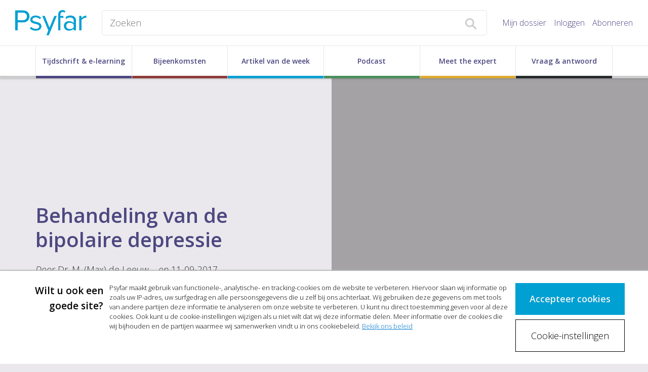

--- FILE ---
content_type: text/html; charset=UTF-8
request_url: https://www.psyfar.nl/tijdschrift/editie/artikel/t/behandeling-van-de-bipolaire-depressie
body_size: 28679
content:
<!DOCTYPE html>
<html class="no-js">
<head>
    <script>(function(w,d,s,l,i){w[l]=w[l]||[];w[l].push({'gtm.start':
        new Date().getTime(),event:'gtm.js'});var f=d.getElementsByTagName(s)[0],
                j=d.createElement(s),dl=l!='dataLayer'?'&l='+l:'';j.async=true;j.src=
                '//www.googletagmanager.com/gtm.js?id='+i+dl;f.parentNode.insertBefore(j,f);
                })(window,document,'script','dataLayer','GTM-NVCD9TD');</script>
    
<!--

Ontwikkeld door:

Full service internetbureau SWIS

Wij helpen klanten succesvol te worden én te blijven
Strategie. Creatie. Development.

www.swis.nl


Lees je vaak broncode? Solliciteer bij SWIS!

--><meta charset="utf-8">
<title>Behandeling van de bipolaire depressie - Psyfar</title>
<meta name="viewport" content="width=device-width, initial-scale=1.0, maximum-scale=1.0">
<meta name="description" content=" Depressies komen frequent voor bij de bipolaire stoornis en dat zorgt voor grote lijdensdruk bij deze pati&euml;nten. Behandeling van de bipolaire depressie...">
<meta name="keywords" content="psyfar, psychofarmaca, psychofarmaco, nascholing">
<meta property="og:title" content="Behandeling van de bipolaire depressie - Psyfar"/>
<meta property="og:type" content="article"/>
<meta property="og:url" content="http://www.psyfar.nl/tijdschrift/editie/artikel/t/behandeling-van-de-bipolaire-depressie"/>
<meta property="og:image" content=""/>
<meta property="og:description" content="Depressies komen frequent voor bij de bipolaire stoornis en dat zorgt voor grote lijdensdruk bij deze pati&euml;nten. Behandeling van de bipolaire depressie..."/>
<meta property="og:site_name" content="Psyfar"/>
<meta property="og:locale" content="nl_NL"/>



    <meta property="article:published_time" content="2017-09-11"/>
<meta property="article:modified_time" content="2017-09-11"/>
<meta property="article:expiration_time" content="2019-09-18"/>




<meta name="viewport" content="width=device-width">
<base href="https://www.psyfar.nl/"><!--[if lte IE 6]></base><![endif]-->
<link rel="manifest" href="/manifest.json" />
<link rel="alternate" type="application/rss+xml" title="Psyfar Artikelen" href="tijdschrift/rss" />

<link rel="shortcut icon" type="image/x-icon" href="/icon/psyfar/favicon.ico">
<link rel="apple-touch-icon" href="/icon/psyfar/touch-icon-iphone.png">
<link rel="apple-touch-icon" sizes="76x76" href="/icon/psyfar/touch-icon-ipad.png">
<link rel="apple-touch-icon" sizes="120x120" href="/icon/psyfar/touch-icon-iphone-retina.png">
<link rel="apple-touch-icon" sizes="152x152" href="/icon/psyfar/touch-icon-ipad-retina.png">

<link rel="stylesheet" media="screen" type="text/css" href="/css/psyfar.css?id=8cac563364da57173625">
<link rel="stylesheet" media="print" type="text/css" href="/css/print.css?id=3f9fdb4c2af6b527bcf6">
<script>
	var Website = {};
	Website.Config = {"sBaseUrl":"https:\/\/www.psyfar.nl\/","sLanguage":"nl","sBrandingKey":false,"aLabels":[],"sLabelsUrl":"https:\/\/www.psyfar.nl\/tekstlabel\/ajax\/index"};
</script>
</head>
<!--[if IE ]>
<body class="iepage" id="layout-homepage">
<![endif]-->
<!--[if !IE]>-->
<body class="page" id="layout-homepage">
<!--<![endif]-->

<noscript><iframe src="//www.googletagmanager.com/ns.html?id=GTM-NVCD9TD" height="0" width="0" style="display:none;visibility:hidden"></iframe></noscript>





<div class="newheader js-newheader">
    <div class="newheader__content">
        <div class="newheader__content-top">
            <div class="newheader__content-top-brand">
                <div class="brand">
    <a class="brand__logo-link" href="https://www.psyfar.nl/" title="Home">
        <img class="brand__logo" src="/images/logo-psyfar.svg" alt="Psyfar">
    </a>
    <span class="brand__payoff brand__payoff--hidden">
        Geaccrediteerde nascholing
    </span>
</div>            </div>
            <div class="newheader__content-top-search">
                <form class="search" action="zoeken" method="get">
    <input placeholder="Zoeken" type="text" name="trefwoord" class="search__field">
    <button type="submit" class="search__button">
        <img class="search__button-icon" src="images/vergrootglas.svg">
    </button>
</form>            </div>
            <span class="newheader__content-top-toggle js-newheader-toggle">
                Menu
            </span>
            <div class="newheader__content-top-nav">
                <nav class="topnav">
    <ul class="topnav__list">
                                <li class="topnav__list-item">
                <a class="topnav__list-item-link js-login-open" href="mijn-psyfar" title="Inloggen">
                    Mijn dossier
                </a>
            </li>
            <li class="topnav__list-item">
                <a class="topnav__list-item-link js-login-open" href="inloggen" title="Inloggen" data-goto="/tijdschrift/editie/artikel/t/behandeling-van-de-bipolaire-depressie">
                    Inloggen
                </a>
            </li>
                            <li class="topnav__list-item">
                    <a class="topnav__list-item-link" href="abonneren" title="Abonneren">
                        Abonneren
                    </a>
                </li>
                                </ul>
</nav>            </div>
        </div>
        <div class="newheader__content-main">
            <nav class="hoofdmenu-psyfar">
    <div class="container">
        <ul class="hoofdmenu-psyfar__lijst">
                                                                                                        <li class="hoofdmenu-psyfar__lijstItem">
                        <a class="hoofdmenu-psyfar__lijstItemLink hoofdmenu-psyfar__lijstItemLink--active "
                           href="tijdschrift" title="Tijdschrift & e-learning">
                            Tijdschrift & e-learning
                        </a>
                        <div class="hoofdmenu-psyfar__lijstColoredLine"></div>
                    </li>
                                                                <li class="hoofdmenu-psyfar__lijstItem">
                        <a class="hoofdmenu-psyfar__lijstItemLink "
                           href="bijeenkomsten" title="Bijeenkomsten">
                            Bijeenkomsten
                        </a>
                        <div class="hoofdmenu-psyfar__lijstColoredLine"></div>
                    </li>
                                                                <li class="hoofdmenu-psyfar__lijstItem">
                        <a class="hoofdmenu-psyfar__lijstItemLink "
                           href="artikel-van-de-week" title="Artikel van de week">
                            Artikel van de week
                        </a>
                        <div class="hoofdmenu-psyfar__lijstColoredLine"></div>
                    </li>
                                                                <li class="hoofdmenu-psyfar__lijstItem">
                        <a class="hoofdmenu-psyfar__lijstItemLink "
                           href="podcast" title="Podcast">
                            Podcast
                        </a>
                        <div class="hoofdmenu-psyfar__lijstColoredLine"></div>
                    </li>
                                                                <li class="hoofdmenu-psyfar__lijstItem">
                        <a class="hoofdmenu-psyfar__lijstItemLink "
                           href="over-meet-the-expert" title="Meet the expert">
                            Meet the expert
                        </a>
                        <div class="hoofdmenu-psyfar__lijstColoredLine"></div>
                    </li>
                                                                                            <li class="hoofdmenu-psyfar__lijstItem">
                        <a class="hoofdmenu-psyfar__lijstItemLink "
                           href="vraag-antwoord" title="Vraag & antwoord">
                            Vraag & antwoord
                        </a>
                        <div class="hoofdmenu-psyfar__lijstColoredLine"></div>
                    </li>
                                                                                                                                                                                </ul>
    </div>
</nav>
        </div>
    </div>
</div>

<div class="container">
    
</div>



<div itemscope itemtype="http://schema.org/Article">

    <div class="artikelHeader">


        <div class="artikelHeader__lane">
            <div class="container">
                <div class="row">
                    <div class="col-xs-12 col-sm-6">
                        <div class="artikelHeader__lane-title">
                            <h1 class="artikel__titel"><span itemprop="headline">Behandeling van de bipolaire depressie</span></h1>
                            
                                                            <div class="artikel__auteurs">
                                    <em>Door</em>             <span itemprop="author" itemscope itemtype="https://schema.org/Person">
            <a
                class="artikel__auteur" itemprop="name" content="Dr. M. (Max) de Leeuw," href="tijdschrift/auteurs/auteur-item/t/dr-m-max-de-leeuw">Dr. M. (Max) de Leeuw,</a>
                <meta itemprop="url" content="https://www.psyfar.nl/tijdschrift/auteurs/auteur-item/t/dr-m-max-de-leeuw"/>
        </span>
     <em>op</em> 11-09-2017
                                </div>
                                                    </div>
                                                <div class="artikelHeader__lane-index">
                            <div class="artikelHeader__lane-index-overlay">
                                <div class="artikelHeader__lane-index-overlay-first"></div>
                                <div class="artikelHeader__lane-index-overlay-second"></div>
                            </div>
                            <ul class="artikelHeader__lane-index-list">
                                                                    <li>
                                        <strong>00</strong> — <span>Inleiding</span>
                                    </li>
                                                                    <li>
                                        <strong>01</strong> — <span>Huidige richtlijn</span>
                                    </li>
                                                                    <li>
                                        <strong>02</strong> — <span>Recente literatuur</span>
                                    </li>
                                                                    <li>
                                        <strong>03</strong> — <span>Therapietrouw</span>
                                    </li>
                                                                    <li>
                                        <strong>04</strong> — <span>Aanbevelingen voor de praktijk</span>
                                    </li>
                                                                    <li>
                                        <strong>05</strong> — <span>Reacties (0)</span>
                                    </li>
                                                            </ul>
                        </div>
                                            </div>
                    <div class="col-sm-6 hidden-xs">
                        <div class="artikelHeader__lane-image">
                                                    </div>
                    </div>
                </div>

            </div>
        </div>
    </div>

    <meta itemprop="datePublished" content="2017-09-11"/>
    <span itemprop="publisher" itemscope itemtype="https://schema.org/Organization">
        <meta itemprop="name" content="Psyfar"/>
        <span itemprop="logo" itemscope itemtype="https://schema.org/ImageObject">
            <meta itemprop="url" content="https://www.psyfar.nl/images/logo-psyfar.png"/>
        </span>
    </span>
</div>

<div class="white-background">

<div class="container">
    <div class="row">
        <div class="lanes__bigColumn col-lg-8">
            
<div class="artikel" itemscope itemtype="http://schema.org/Article">
            <meta itemprop="dateModified" content="2017-09-11"/>
    
            <div class="artikel__tekst">
            <div itemprop="description">
                                    <h2>Samenvatting<a id="hoofdstuk-samenvatting"></a></h2>
                
                <p>Depressies komen frequent voor bij de bipolaire stoornis en dat zorgt voor grote lijdensdruk bij deze patiënten. Behandeling van de bipolaire depressie is gecompliceerd vanwege het gevaar op hypomane episodes en een rapid cycling-patroon. Wanneer het risico op een dergelijke transitie is verhoogd, adviseert de huidige richtlijn quetiapine of de combinatie olanzapine en fluoxetine. Andere opties zijn lithium, lamotrigine of valproïnezuur. De meest recente literatuur bevestigt de evidentie voor quetiapine als behandeling van de bipolaire depressie. Daarnaast blijkt ook olanzapinemonotherapie klinisch effectief te zijn, echter superieur hieraan is de combinatie olanzapine en fluoxetine. Er kan alleen met een antidepressivum worden gestart bij patiënten met een bipolaire II-stoornis of als additivum bij een stemmingsstabilisator. Op basis van nieuwe onderzoeken zijn bupropion, sertraline en venlafaxine geschikt voor de bipolaire depressie in deze specifieke groep, hoewel een verhoogd risico voor een omslag van depressie naar hypomanie bij deze middelen blijft bestaan. Lithium is tevens optie, waarbij een dalspiegel van 0,6 millimol per liter volstaat.</p>
            </div>
        </div>
    
    <div class="action-bar">
            <a class="action-bar__action
                        js-login-open" href="inloggen" class="" data-message="U moet inloggen om dit artikel te kunnen downloaden" data-goto="tijdschrift/editie/artikel/artikel-download/t/behandeling-van-de-bipolaire-depressie/num/0">
                        Download als PDF
        </a>
                <div class="action-bar__action">
                <a class="favoriet favoriet--inactive js-login-open" data-goto="/tijdschrift/editie/artikel/t/behandeling-van-de-bipolaire-depressie" data-message="Om deze als favoriet te markeren moet u ingelogd zijn." href="inloggen" title="Favoriet alleen beschikbaar voor ingelogde gebruikers">
        <i class="icon-geen-favoriet favoriet__icon"></i>
                    Markeer als favoriet            </a>
        </div>
            </div>

    
    
    
                        <div class="kader">
            <h3 class="kader__titel">
            Log nu in om het volledige artikel te bekijken of om te reageren.
        </h3>
                <a href="inloggen" class="button js-login-open" data-goto="/tijdschrift/editie/artikel/t/behandeling-van-de-bipolaire-depressie">Inloggen</a>
                <a href="abonneren" class="button button--secondary">
            Abonneren
        </a>
        </div>            </div>
        </div>
        <div class="lanes__smallColumn col-lg-4">
            <div class="artikel__informatie-over-artikel artikel__informatie-informatie">
    <h3  class="accreditatie-sticker">Informatie over dit artikel</h3>
    <table class="artikel__informatie-over-artikel-tabel">
                    <tr>
                <th>Auteurs</th>
                <td>
                                                                    <a href="tijdschrift/auteurs/auteur-item/t/dr-m-max-de-leeuw">Dr. M. (Max) de Leeuw,</a>
                                    </td>
            </tr>
                                                                    <tr>
                <th>Thema</th>
                <td>
                    <a href="artikelen?rubriek=271" title="Bijzondere indicaties">
                        Bijzondere indicaties
                    </a>
                </td>
            </tr>
                            <tr>
                <th>Accreditatie</th>
                <td>
                                            1
                                                                accreditatiepunt
                                    </td>
            </tr>
                            <tr>
                <th>Publicatie</th>
                <td>
                    11 september 2017
                </td>
            </tr>
        
                    <tr>
                <th>Editie</th>
                <td>
                    <a href="tijdschrift/editie/t/2017-nummer-3">
                        Psyfar - 
                        Jaargang
                        12 -
                        editie
                        3 -
                        2017 | nummer 3
                    </a>
                </td>
            </tr>
        
            </table>
</div>
<div class="artikel__informatie-over-artikel artikel__leerdoelen">
            <h3>Leerdoelen</h3>
        <p>Na het bestuderen van dit artikel</p> <ul><li>bent u in staat om een depressieve episode bij een bipolaire patiënt medicamenteus te behandelen conform de huidige richtlijn</li> <li>hebt u meer inzicht in de recente literatuur over farmacotherapie van de bipolaire depressie</li> <li>hebt u meer precieze kennis over het risico op een omslag naar (hypo)manie tijdens de medicamenteuze behandeling van de bipolaire depressie</li> </ul>
    </div>
<div class="artikel__informatie-over-artikel artikel__bronnen">
    </div>
<div class="artikel__informatie-over-artikel artikel__related">
    </div>


        </div>
    </div>
</div>

    </div>

<div class="container">
    <div class="row">
        <div class="col-md-8">
    </div>
    </div>
</div>

            <footer class="bigFooter">
    <div class="bigFooter__top">
        <div class="container">
            <div class="row">
                <div class="col-xs-12 col-sm-4">
                    <h4 class="bigFooter__title">
    Algemeen
</h4>
<ul class="bigFooter__menu">
            <li class="bigFooter__menuItem">
            <a class="bigFooter__menuItemLink " href="over-psyfar" title="Over Psyfar">
                Over Psyfar
            </a>
        </li>
            <li class="bigFooter__menuItem">
            <a class="bigFooter__menuItemLink " href="veelgestelde-vragen" title="Veelgestelde vragen">
                Veelgestelde vragen
            </a>
        </li>
            <li class="bigFooter__menuItem">
            <a class="bigFooter__menuItemLink " href="contact" title="Contact">
                Contact
            </a>
        </li>
            <li class="bigFooter__menuItem">
            <a class="bigFooter__menuItemLink " href="multimedia" title="Multimedia">
                Multimedia
            </a>
        </li>
            <li class="bigFooter__menuItem">
            <a class="bigFooter__menuItemLink " href="blog" title="Actueel">
                Actueel
            </a>
        </li>
    </ul>                </div>
                <div class="col-xs-12 col-sm-4">
                    <h4 class="bigFooter__title">
    Recente artikelen
</h4>
<ul class="bigFooter__menu">
            <li class="bigFooter__menuItem">
            <a class="bigFooter__menuItemLink" href="tijdschrift/editie/artikel/t/korte-berichten-45" title="Korte berichten">
                Korte berichten
            </a>
        </li>
            <li class="bigFooter__menuItem">
            <a class="bigFooter__menuItemLink" href="tijdschrift/editie/artikel/t/psyfar-staat-al-jaren-bekend-om-de-kwaliteit-en-degelijkheid-van-de-e-learning" title="‘Psyfar staat al jaren bekend om de kwaliteit en degelijkheid van de e-learning’">
                ‘Psyfar staat al jaren bekend om de kwaliteit en degelijkheid van de e-learning’
            </a>
        </li>
            <li class="bigFooter__menuItem">
            <a class="bigFooter__menuItemLink" href="tijdschrift/editie/artikel/t/milieubewust-voorschrijven-van-psychofarmaca" title="Milieubewust voorschrijven van psychofarmaca">
                Milieubewust voorschrijven van psychofarmaca
            </a>
        </li>
            <li class="bigFooter__menuItem">
            <a class="bigFooter__menuItemLink" href="tijdschrift/editie/artikel/t/multidisciplinaire-richtlijn-depressie" title="Multidisciplinaire richtlijn Depressie ">
                Multidisciplinaire richtlijn Depressie 
            </a>
        </li>
    </ul>                </div>
                <div class="col-xs-12 col-sm-4">
                        <h4 class="bigFooter__title">
        Volg ons
    </h4>
            <p class="bigFooter__socialmedia">
            <a class="bigFooter__socialmediaLink" target="_blank" href="https://www.facebook.com/Psyfar/" title="Facebook">
                <span class="bigFooter__socialmediaLinkIcon">
                    <i class="icon-facebook"></i>
                </span>
                <span class="bigFooter__socialmediaLinkText">
                Facebook
            </span>
            </a>
        </p>
                <p class="bigFooter__socialmedia">
            <a class="bigFooter__socialmediaLink" target="_blank" href="https://twitter.com/PsyfarNL" title="Twitter">
                <span class="bigFooter__socialmediaLinkIcon">
                    <i class="icon-twitter"></i>
                </span>
                <span class="bigFooter__socialmediaLinkText">
                    Twitter
                </span>
            </a>
        </p>
                <p class="bigFooter__socialmedia">
            <a class="bigFooter__socialmediaLink" target="_blank" href="https://www.linkedin.com/company/psyfar/" title="LinkedIn">
                <span class="bigFooter__socialmediaLinkIcon">
                    <i class="icon-linkedin"></i>
                </span>
                <span class="bigFooter__socialmediaLinkText">
                    LinkedIn
                </span>
            </a>
        </p>
                                
<h4 class="bigFooter__title">
    Uitgegeven door
</h4>
<p class="bigFooter__copyrightText">
                        <a href="https://www.prelum.nl/" title="Prelum" target="_blank">
                <img class="bigFooter__copyrightTextImage" src="sites/psyfar/uploads/multisite/prelum_payoff_diap.png" alt="Prelum" />
            </a>
            </p>                </div>
            </div>
        </div>
    </div>
    <div class="bigFooter__bottom">
        <div class="container">
            <ul class="bigFooter__submenu">
                                    <li class="bigFooter__submenuItem">
                        <a class="bigFooter__submenuItemLink " href="homepage" title="Home">
                            Home
                        </a>
                    </li>
                                    <li class="bigFooter__submenuItem">
                        <a class="bigFooter__submenuItemLink " href="algemene-voorwaarden" title="Algemene voorwaarden">
                            Algemene voorwaarden
                        </a>
                    </li>
                                    <li class="bigFooter__submenuItem">
                        <a class="bigFooter__submenuItemLink " href="copyright" title="Copyright">
                            Copyright
                        </a>
                    </li>
                                    <li class="bigFooter__submenuItem">
                        <a class="bigFooter__submenuItemLink " href="privacy" title="Privacy">
                            Privacy
                        </a>
                    </li>
                                    <li class="bigFooter__submenuItem">
                        <a class="bigFooter__submenuItemLink " href="disclaimer" title="Disclaimer">
                            Disclaimer
                        </a>
                    </li>
                            </ul>
        </div>
    </div>
</footer>    
<div class="loading-overlay js-winkelmandje-popup-loading">
    <div class="sk-fading-circle">
        <div class="sk-circle1 sk-circle"></div>
        <div class="sk-circle2 sk-circle"></div>
        <div class="sk-circle3 sk-circle"></div>
        <div class="sk-circle4 sk-circle"></div>
        <div class="sk-circle5 sk-circle"></div>
        <div class="sk-circle6 sk-circle"></div>
        <div class="sk-circle7 sk-circle"></div>
        <div class="sk-circle8 sk-circle"></div>
        <div class="sk-circle9 sk-circle"></div>
        <div class="sk-circle10 sk-circle"></div>
        <div class="sk-circle11 sk-circle"></div>
        <div class="sk-circle12 sk-circle"></div>
    </div>
</div>
<div class="loading-overlay js-winkelmandje-overzicht-loading">
    <div class="sk-fading-circle">
        <div class="sk-circle1 sk-circle"></div>
        <div class="sk-circle2 sk-circle"></div>
        <div class="sk-circle3 sk-circle"></div>
        <div class="sk-circle4 sk-circle"></div>
        <div class="sk-circle5 sk-circle"></div>
        <div class="sk-circle6 sk-circle"></div>
        <div class="sk-circle7 sk-circle"></div>
        <div class="sk-circle8 sk-circle"></div>
        <div class="sk-circle9 sk-circle"></div>
        <div class="sk-circle10 sk-circle"></div>
        <div class="sk-circle11 sk-circle"></div>
        <div class="sk-circle12 sk-circle"></div>
    </div>
</div>

<div class="loginOverlay js-login-container">
    <div class="loginOverlay__overlay js-login-close"></div>
    <div class="loginOverlay__form">

            <a href="#" class="js-login-close loginOverlay__close"><i class="glyphicon glyphicon-remove"></i></a>

            <div class="loginOverlay__loginForm">
                                    <template class="js-default-login-title">Inloggen</template>
                    <h2>
                        <i class="loginOverlay__icon icon-lock-closed"></i>
                        <span class="js-login-title">Inloggen</span>
                    </h2>
                    <p class="js-login-message"></p>
                    <!--
  This form is automaticly being generated by FormHandler v3.
  See for more info: http://www.formhandler.net
  This credit MUST stay intact for use
-->
<form name="loginform-modal" id="loginform-modal" method="post" action="/index.php/tijdschrift/editie/artikel/t/behandeling-van-de-bipolaire-depressie" class="js-login-formulier" data-goto="https://www.psyfar.nl/tijdschrift/editie/artikel/t/behandeling-van-de-bipolaire-depressie">
<ins><input type="hidden" name="loginform-modal_submit" id="loginform-modal_submit" value="1" >

<input type="hidden" name="loginform-modal_formCheck" id="loginform-modal_formCheck" value="" class="swisFormCheck" >

</ins><label class="control-label" for="username">Gebruikersnaam</label><div class="form-group"><input type="text" name="username" id="username" value="" size="42" maxlength="255"  class="form-control js-login-field" placeholder="Uw gebruikersnaam"  tabindex="1" ></div> <div></div><div class=" js-login-error" data-field-name="username"></div><label class="control-label" for="wachtwoord">Wachtwoord</label><a href="wachtwoord-vergeten" class="loginOverlay__passwordlink" tabindex="2">Wachtwoord vergeten?</a><div class="form-group"><input type="password" name="wachtwoord" id="wachtwoord" size="42" maxlength="255" class="form-control js-login-field" placeholder="&bull; &bull; &bull; &bull; &bull; &bull; &bull; &bull;" tabindex="1" ></div> <div></div><div class=" js-login-error" data-field-name="wachtwoord"></div><p class=""><input type="submit" value="Inloggen" name="inloggen" id="inloggen"  onclick="if(this.form.checkValidity()){this.form.submit();this.disabled=true;}" class="button js-submit-button" tabindex="1" ></p><p></p></form>
<!--
  This form is automaticly being generated by FormHandler v3.
  See for more info: http://www.formhandler.net
-->
                            </div>

        <div class="loginOverlay__footer">
            <h3 class="loginOverlay__footer-title">
                Heeft u nog geen account?
            </h3>
            <a class="button button--secondary loginOverlay__footer-button" href="abonneren">
                Abonneer nu
            </a>
        </div>
    </div>

</div>



<!--

Ontwikkeld door:

Full service internetbureau SWIS

Wij helpen klanten succesvol te worden én te blijven
Strategie. Creatie. Development.

www.swis.nl


Lees je vaak broncode? Solliciteer bij SWIS!

--><script defer src="https://use.fontawesome.com/releases/v5.0.7/js/all.js"></script>
<script src="/js/jquery.js?id=11c05eb286ed576526bf"></script>
<script src="/js/assets.js?id=6d15fd39330658614036"></script>
<link rel="stylesheet" media="print" type="text/css" href="/css/print.css">
            

</body>
</html>

--- FILE ---
content_type: application/javascript; charset=UTF-8
request_url: https://avg.swis.nl/ip
body_size: 33
content:
dataLayer=window.dataLayer||[];dataLayer.push({"swis_avg.ip":"18.117.216.127", "event": "ip_set"});

--- FILE ---
content_type: image/svg+xml
request_url: https://www.psyfar.nl/images/logo-psyfar.svg
body_size: 1499
content:
<svg xmlns="http://www.w3.org/2000/svg" width="169" height="60" viewBox="0 0 169 60">
    <g fill="#00A0D2" fill-rule="evenodd">
        <path d="M33.808 14.955c0-7.726-5.316-14.246-14.813-14.246H0v47.273h5.883V29.201h13.112c9.426 0 14.813-6.52 14.813-14.246m-6.095 0c0 5.316-3.827 9.001-9.427 9.001H5.883V5.953h12.403c5.6 0 9.427 3.685 9.427 9.002M48.598 48.833c8.788 0 13.396-4.606 13.396-10.348 0-13.325-21.193-8.434-21.193-15.876 0-3.048 2.906-5.386 7.584-5.386 4.465 0 8.151 1.843 10.206 4.323l2.48-3.686c-2.692-2.764-6.803-4.96-12.686-4.96-8.15 0-12.687 4.464-12.687 9.851 0 12.687 21.192 7.584 21.192 15.877 0 3.401-2.905 5.882-8.15 5.882-4.678 0-9.002-2.268-11.27-4.89l-2.693 3.827c3.473 3.614 8.15 5.386 13.82 5.386M98.358 13.75h-5.741L81.205 41.816 69.865 13.75h-5.811L78.37 48.337l-4.589 11.39h5.737zM106.98 47.983V18.427h6.947V13.75h-6.946v-2.622c0-4.395 1.914-6.734 5.458-6.734 1.701 0 3.048.638 4.182 1.63l2.196-3.402C116.691.637 114.352 0 111.587 0c-6.023 0-9.922 4.11-9.922 11.128v36.855h5.316zM143.688 47.983V24.452c0-8.292-5.953-11.553-13.253-11.553-4.168 0-7.666 1.025-10.703 3.125v5.734c2.915-2.96 6.103-4.252 9.994-4.252 4.961 0 8.647 2.623 8.647 7.158v6.167c-2.764-3.119-6.662-4.607-11.34-4.607-5.812 0-11.908 3.544-11.908 11.27 0 7.441 6.167 11.34 11.908 11.34 4.607 0 8.576-1.63 11.34-4.75v3.899h5.315zm-5.315-7.23c-2.055 2.835-5.67 4.253-9.356 4.253-5.032 0-8.505-3.12-8.505-7.513 0-4.323 3.473-7.442 8.505-7.442 3.686 0 7.3 1.418 9.356 4.182v6.52zM156.74 47.983v-24.24c1.56-2.764 6.025-5.458 9.356-5.458.779 0 1.417.072 2.055.142V12.97c-4.678 0-8.647 2.693-11.411 6.237V13.75h-5.316v34.233h5.316z"/>
    </g>
</svg>
